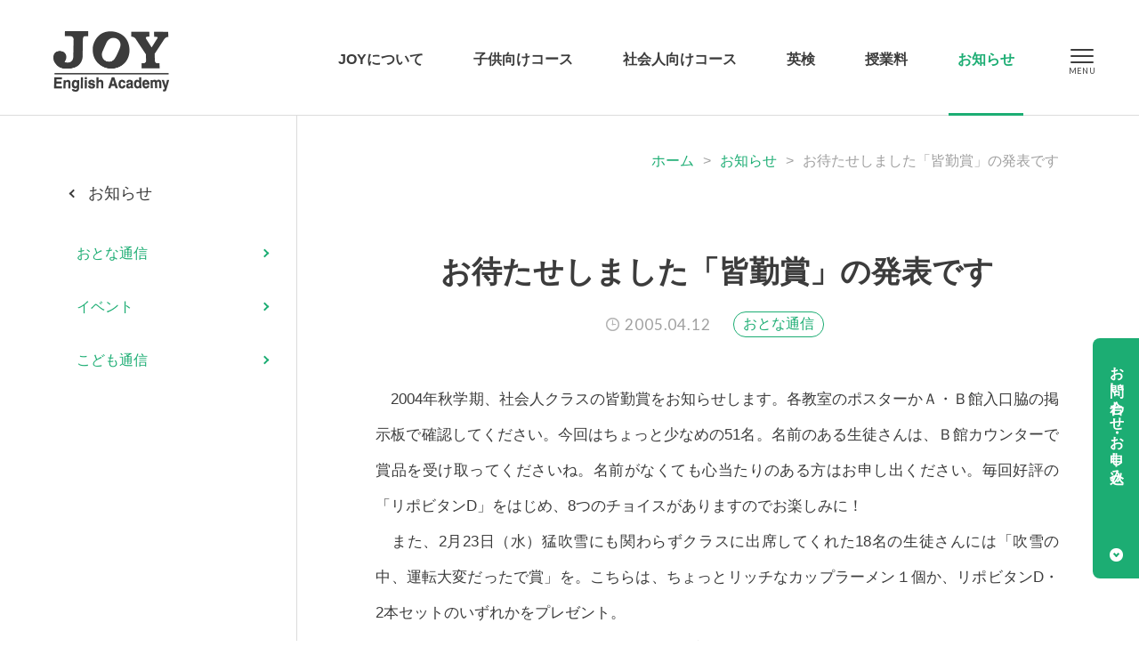

--- FILE ---
content_type: text/html; charset=UTF-8
request_url: https://www.joyworld.com/news/2005/04/aaaaaaaaceaacea.php
body_size: 4505
content:
<!DOCTYPE html>
<html lang="ja">
<head>
<meta charset="utf-8">
<title>お待たせしました「皆勤賞」の発表です（お知らせ）｜帯広の英語学校JOY｜ジョイ・イングリッシュ・アカデミー</title>
<meta name="keywords" content="お待たせしました「皆勤賞」の発表です,帯広,JOY,ジョイ,英会話,英語,教室,学校,浦島久,十勝,塾">
<meta name="description" content="帯広の英語学校JOY「ジョイ・イングリッシュ・アカデミー」が「お待たせしました「皆勤賞」の発表です」についてご紹介します。">
<meta name="viewport" content="width=device-width, initial-scale=1.0, maximum-scale=2.0, user-scalable=yes">
<link rel="stylesheet" href="https://www.joyworld.com/style.css">
<link rel="stylesheet" href="https://www.joyworld.com/css/news.css">
<link rel="preconnect" href="https://fonts.googleapis.com">
<link rel="preconnect" href="https://fonts.gstatic.com" crossorigin>
<link href="https://fonts.googleapis.com/css2?family=Lato:wght@400;700&family=Noto+Serif+JP:wght@400;700&display=swap" rel="stylesheet">
<script src="https://www.joyworld.com/js/jquery-1.11.3.min.js"></script>
<script src="https://www.joyworld.com/js/common.js"></script>
<meta property="og:title" content="お待たせしました「皆勤賞」の発表です｜ジョイ・イングリッシュ・アカデミー">
<meta property="og:type" content="website">
<meta property="og:url" content="https://www.joyworld.com/news/2005/04/aaaaaaaaceaacea.php">
<meta property="og:image" content="https://www.joyworld.com/img/common/og.jpg">
<meta property="og:site_name" content="ジョイ・イングリッシュ・アカデミー">
<meta property="og:description" content="ジョイ・イングリッシュ・アカデミーの『お待たせしました「皆勤賞」の発表です』についての情報です。">
<meta property="fb:app_id" content="400634257788332">
<meta property="og:locale" content="ja_JP">
<link rel="icon" href="https://www.joyworld.com/img/favicon.ico">
<meta name='robots' content='max-image-preview:large' />
<link rel="canonical" href="https://www.joyworld.com/news/2005/04/aaaaaaaaceaacea.php" />
<script async src="https://www.googletagmanager.com/gtag/js?id=G-DYP8KFLDPV"></script>
<script>
window.dataLayer = window.dataLayer || [];
function gtag(){dataLayer.push(arguments);}
gtag('js', new Date());
gtag('config', 'G-DYP8KFLDPV');
</script>
</head>
<body>
<header>
	<h1><a href="https://www.joyworld.com/"><img src="https://www.joyworld.com/img/common/logo2.png" alt="JOY（ジョイ・イングリッシュ・アカデミー）"></a></h1>
	<nav>
		<ul>
			<li class="m1"><a href="https://www.joyworld.com/about/">JOYについて</a><ul>
<li class="page_item page-item-50481"><a href="https://www.joyworld.com/about/school/">施設のご案内</a></li>
<li class="page_item page-item-50488"><a href="https://www.joyworld.com/about/access/">アクセス・駐車場</a></li>
<li class="page_item page-item-50514"><a href="https://www.joyworld.com/about/history/">JOYの歴史</a></li>
<li class="page_item page-item-50528"><a href="https://www.joyworld.com/about/faq/">よくあるご質問</a></li>
<li class="page_item page-item-50522"><a href="https://www.joyworld.com/about/book/">浦島久の出版物</a></li>
<li class="page_item page-item-50484"><a href="https://www.joyworld.com/about/recruit/">採用情報</a></li>
				<li><a href="https://www.joyworld.com/blog/">浦島久の玉手箱</a></li>
				<li><a href="https://www.joyworld.com/last-journey/">Last Journey</a></li>
			</ul></li>
			<li class="m2"><a href="https://www.joyworld.com/kids/">子供向けコース</a><ul>
<li class="page_item page-item-50606"><a href="https://www.joyworld.com/kids/kids-experience/">無料体験レッスン</a></li>
<li class="page_item page-item-50614"><a href="https://www.joyworld.com/kids/kids-schedule/">スケジュール</a></li>
<li class="page_item page-item-50617"><a href="https://www.joyworld.com/kids/kids-entry/">お申し込み</a></li>
			</ul></li>
			<li class="m3"><a href="https://www.joyworld.com/adult/">社会人向けコース</a><ul>
<li class="page_item page-item-50610"><a href="https://www.joyworld.com/adult/adult-schedule/">スケジュール</a></li>
<li class="page_item page-item-50620"><a href="https://www.joyworld.com/adult/adult-entry/">お申し込み</a></li>
			</ul></li>
			<li class="m4"><a href="https://www.joyworld.com/eiken/">英検</a><ul>
<li class="page_item page-item-50508"><a href="https://www.joyworld.com/eiken/voice/">合格者の紹介</a></li>
			</ul></li>
			<li class="m5"><a href="https://www.joyworld.com/tuition/">授業料</a></li>
			<li class="m6"><a href="https://www.joyworld.com/news/">お知らせ</a>
			<ul>
	<li class="cat-item cat-item-6"><a href="https://www.joyworld.com/news/kids-news/">こども通信</a>
</li>
	<li class="cat-item cat-item-7"><a href="https://www.joyworld.com/news/adult-news/">おとな通信</a>
</li>
	<li class="cat-item cat-item-8"><a href="https://www.joyworld.com/news/event/">イベント</a>
</li>
			</ul></li>
		</ul>
	</nav>
	<div class="menu"><div class="menu1"></div><div class="menu2"></div><div class="menu3"></div></div>
</header>
<a id="tocontact" href="#contactb">お問い合わせ・お申し込み</a><div class="mainside">
	<div class="main">
		<div id="kulink"><a href="https://www.joyworld.com/">ホーム</a>&gt;<a href="https://www.joyworld.com/news/">お知らせ</a>&gt;<strong>お待たせしました「皆勤賞」の発表です</strong></div>
		<section class="detail1">
			<article>
				<h1>お待たせしました「皆勤賞」の発表です</h1>
				<div id="headb">
					<time datetime="2005-04-12">2005.04.12</time>
<ul class="cate">
<li><a href="https://www.joyworld.com/news/adult-news/">おとな通信</a></li>
</ul>
				</div>
				<div class="post-box">
<p>　2004年秋学期、社会人クラスの皆勤賞をお知らせします。各教室のポスターかＡ・Ｂ館入口脇の掲示板で確認してください。今回はちょっと少なめの51名。名前のある生徒さんは、Ｂ館カウンターで賞品を受け取ってくださいね。名前がなくても心当たりのある方はお申し出ください。毎回好評の「リポビタンD」をはじめ、8つのチョイスがありますのでお楽しみに！<br />
　また、2月23日（水）猛吹雪にも関わらずクラスに出席してくれた18名の生徒さんには「吹雪の中、運転大変だったで賞」を。こちらは、ちょっとリッチなカップラーメン１個か、リポビタンD・2本セットのいずれかをプレゼント。<br />
　なお、どの賞品も数に限りがあります。ご希望の品がすでになくなっている可能性もありますが、ご了承ください。各教室の掲示板には、その他にもいろいろな情報のポスターが掲示してあります。みなさん要チェックですよ！</p>
				</div>
				<div id="times">2005.04.12　21:48</div>
			</article>
			<div id="nextback"><a href="https://www.joyworld.com/news/2005/04/caa3a.php" rel="next"><strong>&lt; </strong>前の記事</a><a href="https://www.joyworld.com/news/">一覧へ戻る</a><a href="https://www.joyworld.com/news/2005/04/i-owe-you-oneaa.php" rel="prev">次の記事<strong> &gt;</strong></a></div>
			<div id="archive"><strong>アーカイブ</strong><select name="archive-dropdown" onChange='document.location.href=this.options[this.selectedIndex].value;'> 
<option value="">-- 選択 --</option> 
	<option value='https://www.joyworld.com/news/2026/'> 2026年 &nbsp;(1)</option>
	<option value='https://www.joyworld.com/news/2025/'> 2025年 &nbsp;(28)</option>
	<option value='https://www.joyworld.com/news/2024/'> 2024年 &nbsp;(26)</option>
	<option value='https://www.joyworld.com/news/2023/'> 2023年 &nbsp;(47)</option>
	<option value='https://www.joyworld.com/news/2022/'> 2022年 &nbsp;(63)</option>
	<option value='https://www.joyworld.com/news/2021/'> 2021年 &nbsp;(88)</option>
	<option value='https://www.joyworld.com/news/2020/'> 2020年 &nbsp;(102)</option>
	<option value='https://www.joyworld.com/news/2019/'> 2019年 &nbsp;(81)</option>
	<option value='https://www.joyworld.com/news/2018/'> 2018年 &nbsp;(104)</option>
	<option value='https://www.joyworld.com/news/2017/'> 2017年 &nbsp;(100)</option>
	<option value='https://www.joyworld.com/news/2016/'> 2016年 &nbsp;(123)</option>
	<option value='https://www.joyworld.com/news/2015/'> 2015年 &nbsp;(85)</option>
	<option value='https://www.joyworld.com/news/2014/'> 2014年 &nbsp;(68)</option>
	<option value='https://www.joyworld.com/news/2013/'> 2013年 &nbsp;(88)</option>
	<option value='https://www.joyworld.com/news/2012/'> 2012年 &nbsp;(77)</option>
	<option value='https://www.joyworld.com/news/2011/'> 2011年 &nbsp;(134)</option>
	<option value='https://www.joyworld.com/news/2010/'> 2010年 &nbsp;(225)</option>
	<option value='https://www.joyworld.com/news/2009/'> 2009年 &nbsp;(319)</option>
	<option value='https://www.joyworld.com/news/2008/'> 2008年 &nbsp;(325)</option>
	<option value='https://www.joyworld.com/news/2007/'> 2007年 &nbsp;(305)</option>
	<option value='https://www.joyworld.com/news/2006/'> 2006年 &nbsp;(301)</option>
	<option value='https://www.joyworld.com/news/2005/'> 2005年 &nbsp;(374)</option>
</select></div>
			<div id="searchb"><form method="get" action="https://www.joyworld.com/"><strong>記事検索</strong><input type="text" value="" name="s" placeholder="お知らせ記事を検索"><input type="hidden" value="news" name="post_type"></form></div>
		</section>
	</div>
	<div class="side"><div class="sidects">
		<h2><a href="https://www.joyworld.com/news/">お知らせ</a></h2>
		<ul class="sideul">
	<li class="cat-item cat-item-7"><a href="https://www.joyworld.com/news/adult-news/">おとな通信</a>
</li>
	<li class="cat-item cat-item-8"><a href="https://www.joyworld.com/news/event/">イベント</a>
</li>
	<li class="cat-item cat-item-6"><a href="https://www.joyworld.com/news/kids-news/">こども通信</a>
</li>
		</ul>
	</div></div></div>
<div id="contactb">
	<div class="box">
		<div class="lb">
			<h2>お問い合わせやご相談は</h2>
			<p>お電話またはメールフォームよりご連絡ください。</p>
			<h3>0155-33-0198</h3>
			<h4>（平日10:30～12:00、14:00～21:00）</h4>
			<h5 class="linkto"><a href="https://www.joyworld.com/contact/">お問い合わせフォーム</a></h5>
		</div>
		<div class="rb">
			<h2>各コースのお申し込みは</h2>
			<p>入会ご希望の方は、本校まで直接お申込みください。</p>
			<h3 class="linkto"><a href="https://www.joyworld.com/kids/kids-entry/">「子供向けコース」の<br>お申し込み</a></h3>
			<h3 class="linkto"><a href="https://www.joyworld.com/adult/adult-entry/">「社会人向けコース」の<br>お申し込み</a></h3>
		</div>
	</div>
	<img class="smile" src="https://www.joyworld.com/img/common/smile.png" alt="一緒に学ぼう">
	<div class="snsb">
		<h3><img src="https://www.joyworld.com/img/common/follow.png" alt="Follow me">JOYの公式SNSチャンネル</h3>
		<ul>
			<li><a target="_blank" href="https://www.facebook.com/joyenglishacademy/"><img src="https://www.joyworld.com/img/common/sns1.png" alt="Facebook"></a></li>
			<li><a target="_blank" href="https://www.instagram.com/joyenglishacademy/"><img src="https://www.joyworld.com/img/common/sns4.png" alt="Instagram"></a></li>
			<li><a target="_blank" href="https://www.youtube.com/@user-ic3zq6of4p"><img src="https://www.joyworld.com/img/common/sns3.png" alt="Youtube"></a></li>
		</ul>
	</div>
</div>
<ul id="footul">
	<li><a href="https://www.joyworld.com/about/">JOYについて</a>
	<ul>
<li class="page_item page-item-50481"><a href="https://www.joyworld.com/about/school/">施設のご案内</a></li>
<li class="page_item page-item-50488"><a href="https://www.joyworld.com/about/access/">アクセス・駐車場</a></li>
<li class="page_item page-item-50514"><a href="https://www.joyworld.com/about/history/">JOYの歴史</a></li>
<li class="page_item page-item-50528"><a href="https://www.joyworld.com/about/faq/">よくあるご質問</a></li>
<li class="page_item page-item-50522"><a href="https://www.joyworld.com/about/book/">浦島久の出版物</a></li>
<li class="page_item page-item-50484"><a href="https://www.joyworld.com/about/recruit/">採用情報</a></li>
		<li><a href="https://www.joyworld.com/blog/">浦島久の玉手箱</a></li>
		<li><a href="https://www.joyworld.com/last-journey/">Last Journey</a></li>
	</ul>
	</li>
	<li><a href="https://www.joyworld.com/kids/">子供向けコース</a>
	<ul>
<li class="page_item page-item-50593"><a href="https://www.joyworld.com/kids/kids-alphabet/">児童英会話コース</a></li>
<li class="page_item page-item-50595"><a href="https://www.joyworld.com/kids/kids-primary/">小学英会話コース</a></li>
<li class="page_item page-item-50772"><a href="https://www.joyworld.com/kids/kids-junior-high/">中学英会話コース</a></li>
<li class="page_item page-item-50776"><a href="https://www.joyworld.com/kids/kids-individual/">中高授業対策コース</a></li>
<li class="page_item page-item-50779"><a href="https://www.joyworld.com/kids/kids-reading/">英語音読コース</a></li>
<li class="page_item page-item-50782"><a href="https://www.joyworld.com/kids/kids-ondoku/">小中学英語コース</a></li>
<li class="page_item page-item-50785"><a href="https://www.joyworld.com/kids/kids-eiken/">英検コース</a></li>
<li class="page_item page-item-51279"><a href="https://www.joyworld.com/kids/kids-privatelesson/">プライベートレッスン</a></li>
<li class="page_item page-item-50606"><a href="https://www.joyworld.com/kids/kids-experience/">無料体験レッスン</a></li>
<li class="page_item page-item-50614"><a href="https://www.joyworld.com/kids/kids-schedule/">スケジュール</a></li>
<li class="page_item page-item-50617"><a href="https://www.joyworld.com/kids/kids-entry/">お申し込み</a></li>
	</ul>
	</li>
	<li><a href="https://www.joyworld.com/adult/">社会人向けコース</a>
	<ul>
<li class="page_item page-item-50603"><a href="https://www.joyworld.com/adult/adult-eikaiwa/">英会話コース</a></li>
<li class="page_item page-item-50816"><a href="https://www.joyworld.com/adult/adult-individual/">個別英語コース</a></li>
<li class="page_item page-item-50819"><a href="https://www.joyworld.com/adult/adult-reading/">英語音読コース</a></li>
<li class="page_item page-item-50822"><a href="https://www.joyworld.com/adult/adult-private/">出張コース</a></li>
<li class="page_item page-item-50827"><a href="https://www.joyworld.com/adult/adult-eiken/">英検コース</a></li>
<li class="page_item page-item-51274"><a href="https://www.joyworld.com/adult/adult-privatelesson/">プライベートレッスン</a></li>
<li class="page_item page-item-50829"><a href="https://www.joyworld.com/adult/adult-online/">オンラインレッスン</a></li>
<li class="page_item page-item-50610"><a href="https://www.joyworld.com/adult/adult-schedule/">スケジュール</a></li>
<li class="page_item page-item-50620"><a href="https://www.joyworld.com/adult/adult-entry/">お申し込み</a></li>
	</ul>
	</li>
	<li><a href="https://www.joyworld.com/eiken/">英検</a>
	<ul>
<li class="page_item page-item-50508"><a href="https://www.joyworld.com/eiken/voice/">合格者の紹介</a></li>
	</ul>
	</li>
	<li><a href="https://www.joyworld.com/tuition/">授業料</a></li>
	<li><a href="https://www.joyworld.com/news/">お知らせ</a>
	<ul>
	<li class="cat-item cat-item-6"><a href="https://www.joyworld.com/news/kids-news/">こども通信</a>
</li>
	<li class="cat-item cat-item-7"><a href="https://www.joyworld.com/news/adult-news/">おとな通信</a>
</li>
	<li class="cat-item cat-item-8"><a href="https://www.joyworld.com/news/event/">イベント</a>
</li>
	</ul></li>
</ul>
<footer>
	<a id="totop" href="#pagetop">TOP</a>
	<h2><a href="https://www.joyworld.com/"><img src="https://www.joyworld.com/img/common/logo2.png" alt="JOY（ジョイ・イングリッシュ・アカデミー）"></a>
	<strong>ジョイ・イングリッシュ・アカデミー</strong>
	〒080-0027<span></span>北海道帯広市西17条南5丁目11−14<br>
	TEL：0155-33-0198　FAX：0155-36-7930</h2>
	<ul>
		<li><a href="https://www.joyworld.com/contact/">お問い合わせ</a></li>
		<li><a href="https://www.joyworld.com/privacy/">個人情報保護方針</a></li>
		<li><a href="https://www.joyworld.com/sitemap/">サイトマップ</a></li>
	</ul>
	<small>Copyright © Joy English Academy Co., Ltd. All Rights Reserved.</small>
</footer>
<div id="spbg"></div>
<div id="header2">
	<nav>
		<ul>
			<li><a href="https://www.joyworld.com/">ホーム</a><br>
			<a href="https://www.joyworld.com/about/">JOYについて</a>
			<ul>
<li class="page_item page-item-50481"><a href="https://www.joyworld.com/about/school/">施設のご案内</a></li>
<li class="page_item page-item-50488"><a href="https://www.joyworld.com/about/access/">アクセス・駐車場</a></li>
<li class="page_item page-item-50514"><a href="https://www.joyworld.com/about/history/">JOYの歴史</a></li>
<li class="page_item page-item-50528"><a href="https://www.joyworld.com/about/faq/">よくあるご質問</a></li>
<li class="page_item page-item-50522"><a href="https://www.joyworld.com/about/book/">浦島久の出版物</a></li>
<li class="page_item page-item-50484"><a href="https://www.joyworld.com/about/recruit/">採用情報</a></li>
				<li><a href="https://www.joyworld.com/blog/">浦島久の玉手箱</a></li>
				<li><a href="https://www.joyworld.com/last-journey/">Last Journey</a></li>
			</ul>
			</li>
			<li><a href="https://www.joyworld.com/kids/">子供向けコース</a>
			<ul>
<li class="page_item page-item-50593"><a href="https://www.joyworld.com/kids/kids-alphabet/">児童英会話コース</a></li>
<li class="page_item page-item-50595"><a href="https://www.joyworld.com/kids/kids-primary/">小学英会話コース</a></li>
<li class="page_item page-item-50772"><a href="https://www.joyworld.com/kids/kids-junior-high/">中学英会話コース</a></li>
<li class="page_item page-item-50776"><a href="https://www.joyworld.com/kids/kids-individual/">中高授業対策コース</a></li>
<li class="page_item page-item-50779"><a href="https://www.joyworld.com/kids/kids-reading/">英語音読コース</a></li>
<li class="page_item page-item-50782"><a href="https://www.joyworld.com/kids/kids-ondoku/">小中学英語コース</a></li>
<li class="page_item page-item-50785"><a href="https://www.joyworld.com/kids/kids-eiken/">英検コース</a></li>
<li class="page_item page-item-51279"><a href="https://www.joyworld.com/kids/kids-privatelesson/">プライベートレッスン</a></li>
<li class="page_item page-item-50606"><a href="https://www.joyworld.com/kids/kids-experience/">無料体験レッスン</a></li>
<li class="page_item page-item-50614"><a href="https://www.joyworld.com/kids/kids-schedule/">スケジュール</a></li>
<li class="page_item page-item-50617"><a href="https://www.joyworld.com/kids/kids-entry/">お申し込み</a></li>
			</ul>
			</li>
			<li><a href="https://www.joyworld.com/adult/">社会人向けコース</a>
			<ul>
<li class="page_item page-item-50603"><a href="https://www.joyworld.com/adult/adult-eikaiwa/">英会話コース</a></li>
<li class="page_item page-item-50816"><a href="https://www.joyworld.com/adult/adult-individual/">個別英語コース</a></li>
<li class="page_item page-item-50819"><a href="https://www.joyworld.com/adult/adult-reading/">英語音読コース</a></li>
<li class="page_item page-item-50822"><a href="https://www.joyworld.com/adult/adult-private/">出張コース</a></li>
<li class="page_item page-item-50827"><a href="https://www.joyworld.com/adult/adult-eiken/">英検コース</a></li>
<li class="page_item page-item-51274"><a href="https://www.joyworld.com/adult/adult-privatelesson/">プライベートレッスン</a></li>
<li class="page_item page-item-50829"><a href="https://www.joyworld.com/adult/adult-online/">オンラインレッスン</a></li>
<li class="page_item page-item-50610"><a href="https://www.joyworld.com/adult/adult-schedule/">スケジュール</a></li>
<li class="page_item page-item-50620"><a href="https://www.joyworld.com/adult/adult-entry/">お申し込み</a></li>
			</ul>
			</li>
			<li><a href="https://www.joyworld.com/eiken/">英検</a>
			<ul>
<li class="page_item page-item-50508"><a href="https://www.joyworld.com/eiken/voice/">合格者の紹介</a></li>
			</ul>
			</li>
			<li><a href="https://www.joyworld.com/tuition/">授業料</a></li>
			<li><a href="https://www.joyworld.com/news/">お知らせ</a>
			<ul>
	<li class="cat-item cat-item-6"><a href="https://www.joyworld.com/news/kids-news/">こども通信</a>
</li>
	<li class="cat-item cat-item-7"><a href="https://www.joyworld.com/news/adult-news/">おとな通信</a>
</li>
	<li class="cat-item cat-item-8"><a href="https://www.joyworld.com/news/event/">イベント</a>
</li>
			</ul></li>
			<li class="sub fist"><a href="https://www.joyworld.com/contact/">お問い合わせ</a></li>
			<li class="sub"><a href="https://www.joyworld.com/privacy/">個人情報保護方針</a></li>
			<li class="sub"><a href="https://www.joyworld.com/sitemap/">サイトマップ</a></li>
			<li class="sns">
				<a target="_blank" href="https://www.facebook.com/joyenglishacademy/"><img src="https://www.joyworld.com/img/common/sns1-sub.png" alt="Facebook"></a>
				<a target="_blank" href="https://www.instagram.com/joyenglishacademy/"><img src="https://www.joyworld.com/img/common/sns4-sub.png" alt="Instagram"></a>
				<a target="_blank" href="https://www.youtube.com/@user-ic3zq6of4p"><img src="https://www.joyworld.com/img/common/sns3-sub.png" alt="Youtube"></a>
			</li>
		</ul>
	</nav>
</div>
</body>
</html>

--- FILE ---
content_type: text/css
request_url: https://www.joyworld.com/css/news.css
body_size: 1877
content:
@charset "utf-8";

header nav ul li.m6 a{
	color:#1CAD73;
	}
header nav ul li.m6:before{
	content:"";
	display:block;
	width:100%;
	height:3px;
	position:absolute;
	left:0%;
	top:127px;
	background-color:#1CAD73;
	}
header.fix nav ul li.m6:before{
	top:73px;
	}
.index1 ul.cate{
	text-align:center;
	font-size:0;
	padding:30px 0 20px 0;
	}
.index1 ul.cate li{
	display:inline-block;
	margin:30px 10px 0 10px;
	font-size:17px;
	}
.index1 ul.cate li a{
	display:block;
	background-color:#E6F0EE;
	padding:13px 50px 13px 20px;
	position:relative;
	border-radius:400px;
	-webkit-border-radius:400px;
	-moz-border-radius:400px;
	-o-border-radius:400px;
	-ms-border-radius:400px;
	}
.index1 ul.cate li a:after{
	content:"";
	display:block;
	position:absolute;
	right:22px;
	top:50%;
	margin-top:-4px;
	width:5px;
	height:5px;
	border-top:2px solid #1CAD73;
	border-right:2px solid #1CAD73;
	-moz-transform:rotate(45deg);
	-webkit-transform:rotate(45deg);
	-o-transform:rotate(45deg);
	-ms-transform:rotate(45deg);
	transform:rotate(45deg);
	}
.index1 .article{
	overflow:hidden;
	zoom:1;
	padding-bottom:60px;
	}
.index1 article{
	float:left;
	width:31%;
	margin:90px 3.5% 0 0;
	box-sizing:border-box;
	-moz-box-sizing:border-box;
	-webkit-box-sizing:border-box;
	-o-box-sizing:border-box;
	-ms-box-sizing:border-box;
	padding:0 10px 5px 10px;
	position:relative;
	}
.index1 article:nth-of-type(3n){
	margin-right:0;
	}
.index1 article:nth-of-type(3n+1){
	clear:both;
	}
.index1 article h2{
	border-radius:8px;
	-webkit-border-radius:8px;
	-moz-border-radius:8px;
	-o-border-radius:8px;
	-ms-border-radius:8px;
	overflow:hidden;
	zoom:1;
	}
.index1 article h2 a{
	display:block;
	width:100%;
	position:relative;
	padding-top:62%;
	}
.index1 article h2 a span{
	background:url(../img/common/noimage.jpg);
	display:block;
	background-position:center center;
	background-repeat:no-repeat;
	-webkit-background-size:cover;
	background-size:cover;
	position:absolute;
	top:0;
	left:0;
	width:100%;
	height:100%;
	-webkit-transform:scale(1);
	-moz-transform:scale(1);
	-o-transform:scale(1);
	-ms-transform:scale(1);
	transform:scale(1);
	-moz-transition:-moz-transform 0.3s linear;
	-webkit-transition:-webkit-transform 0.3s linear;
	-o-transition:-o-transform 0.3s linear;
	-ms-transition:-ms-transform 0.3s linear;
	transition:transform 0.3s linear;
	transition:0.5s;
	}
.index1 article h2 a:hover span{
	-webkit-transform:scale(1.06);
	-moz-transform:scale(1.06);
	-o-transform:scale(1.06);
	-ms-transform:scale(1.06);
	transform:scale(1.06);
	filter:alpha(opacity=80);
	-moz-opacity:0.8;
	opacity:0.8;
	}
.index1 article time{
	font-size:15px;
	color:#A0A0A0;
	font-family:'Lato',sans-serif;
	font-weight:400;
	margin-top:20px;
	display:block;
	background:url(../img/common/time.png) no-repeat left center;
	-webkit-background-size:15px 15px;
	background-size:15px 15px;
	letter-spacing:0.05em;
	padding-left:21px;
	}
.index1 article h3{
	font-size:18px;
	font-weight:700;
	margin-top:5px;
	}
.index1 article ul{
	padding-top:18px;
	overflow:hidden;
	zoom:1;
	}
.index1 article ul li{
	font-size:15px;
	float:left;
	margin:6px 6px 0 0;
	}
.index1 article ul li a{
	display:block;
	padding:2px 10px 3px 10px;
	border-radius:400px;
	-webkit-border-radius:400px;
	-moz-border-radius:400px;
	-o-border-radius:400px;
	-ms-border-radius:400px;
	color:#1CAD73;
	border:1px solid #1CAD73;
	}
.index1 article ul li a:hover{
	text-decoration:none;
	filter:alpha(opacity=80);
	-moz-opacity:0.8;
	opacity:0.8;
	}
.index1 article ul li.days{
	color:#A0A0A0;
	margin-left:10px;
	margin-top:8px;
	}
.index1 article h4{
	position:absolute;
	left:0;
	top:20px;
	color:#FFF;
	background-color:#D1470F;
	font-size:17px;
	font-weight:700;
	display:inline-block;
	padding:4px 9px 4px 20px;
	border-radius:0px 6px 6px 0px / 0px 6px 6px 0px;
	-moz-border-radius:0px 6px 6px 0px / 0px 6px 6px 0px;
	-webkit-border-radius:0px 6px 6px 0px / 0px 6px 6px 0px;
	-o-border-radius:0px 6px 6px 0px / 0px 6px 6px 0px;
	-ms-border-radius:0px 6px 6px 0px / 0px 6px 6px 0px;
	z-index:2;
	}
.index1 article h4:after{
	position:absolute;
	content:"";
	display:block;
	width:0;
	height:0;
	border-style:solid;
	border-width:0 0 7px 10px;
	border-color:transparent transparent #9c3505 transparent;
	left:0;
	top:-7px;
	}
.index1 article h4.end{
	background-color:#666;
	}
.index1 article h4.end:after{
	border-color:transparent transparent #333 transparent;
	}
.index1 article h4.kako{
	background-color:#2289CB;
	}
.index1 article h4.kako:after{
	border-color:transparent transparent #1473A8 transparent;
	}
.index1 article h4 a{
	color:#FFF;
	}
.detail1 article{
	text-align:center;
	}
.detail1 article .uke{
	text-align:left;
	position:relative;
	padding-bottom:25px;
	}
.detail1 article .uke strong{
	color:#FFF;
	background-color:#D1470F;
	font-size:17px;
	font-weight:700;
	display:inline-block;
	padding:4px 9px 4px 20px;
	border-radius:0px 6px 6px 0px / 0px 6px 6px 0px;
	-moz-border-radius:0px 6px 6px 0px / 0px 6px 6px 0px;
	-webkit-border-radius:0px 6px 6px 0px / 0px 6px 6px 0px;
	-o-border-radius:0px 6px 6px 0px / 0px 6px 6px 0px;
	-ms-border-radius:0px 6px 6px 0px / 0px 6px 6px 0px;
	z-index:2;
	margin-right:20px;
	}
.detail1 article .uke strong a{
	color:#FFF;
	}
.detail1 article .uke strong:after{
	position:absolute;
	content:"";
	display:block;
	width:0;
	height:0;
	border-style:solid;
	border-width:0 0 7px 10px;
	border-color:transparent transparent #9c3505 transparent;
	left:0;
	top:-7px;
	}
.detail1 article .uke strong.end{
	background-color:#666;
	}
.detail1 article .uke strong.end:after{
	border-color:transparent transparent #333 transparent;
	}
.detail1 article .uke strong.kako{
	background-color:#2289CB;
	}
.detail1 article .uke strong.kako:after{
	border-color:transparent transparent #1473A8 transparent;
	}
.detail1 article .uke span{
	display:inline-block;
	font-size:18px;
	color:#A0A0A0;
	}
.detail1 article h1{
	font-size:34px;
	font-weight:700;
	display:inline-block;
	text-align:left;
	}
.detail1 article #headb{
	text-align:center;
	padding-top:15px;
	}
.detail1 article #headb time{
	font-size:17px;
	color:#A0A0A0;
	font-family:'Lato',sans-serif;
	font-weight:400;
	background:url(../img/common/time.png) no-repeat left 13px;
	-webkit-background-size:15px 15px;
	background-size:15px 15px;
	letter-spacing:0.05em;
	padding-left:21px;
	display:inline-block;
	padding-top:9px;
	vertical-align:top;
	}
.detail1 article #headb ul{
	display:inline-block;
	overflow:hidden;
	zoom:1;
	margin-left:20px;
	vertical-align:top;
	}
.detail1 article #headb ul li{
	font-size:16px;
	float:left;
	margin:6px 6px 0 0;
	}
.detail1 article #headb ul li a{
	display:block;
	padding:2px 10px 3px 10px;
	border-radius:400px;
	-webkit-border-radius:400px;
	-moz-border-radius:400px;
	-o-border-radius:400px;
	-ms-border-radius:400px;
	color:#1CAD73;
	border:1px solid #1CAD73;
	}
.detail1 article #headb ul li a:hover{
	text-decoration:none;
	filter:alpha(opacity=80);
	-moz-opacity:0.8;
	opacity:0.8;
	}
.detail1 article .post-box{
	text-align:left;
	padding:50px 0 70px 0;
	border-bottom:1px solid #DCDCDC;
	}
.detail1 article .eventb{
	padding:80px 0 20px 0;
	}
.detail1 article .eventb ul{
	overflow:hidden;
	zoom:1;
	}
.detail1 article .eventb ul li{
	float:left;
	width:47.5%;
	margin:40px 0 0 0;
	list-style-type:none;
	}
.detail1 article .eventb ul li:nth-of-type(2){
	float:right;
	}
.detail1 article .eventb ul li a{
	display:block;
	}
.detail1 article .eventb ul li strong{
	font-size:15px;
	color:#A0A0A0;
	font-weight:400;
	margin:15px 0 10px 0;
	display:block;
	text-align:center;
	line-height:1.9;
	}
.detail1 article .eventb ul li strong img{
	display:inline-block;
	margin:0 0 0 5px;
	}
.detail1 article .eventb ul li img{
	max-width:85%;
	margin:0 auto;
	}
.detail1 article #times{
	text-align:right;
	font-size:17px;
	color:#A0A0A0;
	padding:20px 20px 0 0;
	font-family:'Lato',sans-serif;
	font-weight:400;
	letter-spacing:0.05em;
	}
@media screen and (max-width:900px){
.index1 ul.cate{
	padding:20px 0 80px 0;
	}
.index1 ul.cate li{
	margin:20px 5px 0 5px;
	font-size:16px;
	}
.index1 ul.cate li a{
	padding:11px 38px 11px 15px;
	}
.index1 ul.cate li a:after{
	right:17px;
	}
.index1 article{
	float:none;
	max-width:600px;
	margin:0 auto 30px auto;
	position:relative;
	border-bottom:1px dotted #CCC;
	padding:0 10px 30px 10px;
	width:auto;
	}
.index1 article:nth-of-type(3n){
	margin-right:auto;
	}
.index1 article:last-of-type{
	padding-bottom:60px;
	margin-bottom:0;
	}
.index1 article h2 a{
	padding-top:60%;
	}
.index1 article time{
	margin-top:15px;
	}
.index1 article ul{
	padding-top:12px;
	}
.index1 article ul li a{
	padding:3px 8px 2px 8px;
	}
.index1 article ul li.days{
	margin:9px 0 0 8px;
	}
.index1 article h4{
	font-size:16px;
	padding:3px 9px 3px 15px;
	}
.detail1 article .uke strong{
	font-size:16px;
	padding:3px 9px 3px 15px;
	margin-right:15px;
	}
.detail1 article .uke span{
	font-size:17px;
	}
.detail1 article h1{
	font-size:28px;
	}
.detail1 article .eventb{
	padding:70px 0 10px 0;
	}
.detail1 article .eventb ul li{
	float:none;
	width:100%;
	margin:55px 0 0 0;
	}
.detail1 article .eventb ul li:nth-of-type(1){
	margin-top:45px;
	}
.detail1 article .eventb ul li:nth-of-type(2){
	float:none;
	}
.detail1 article .eventb ul li strong{
	margin:12px 0 10px 0;
	}
.detail1 article #times{
	padding:18px 0px 0 0;
	}
}